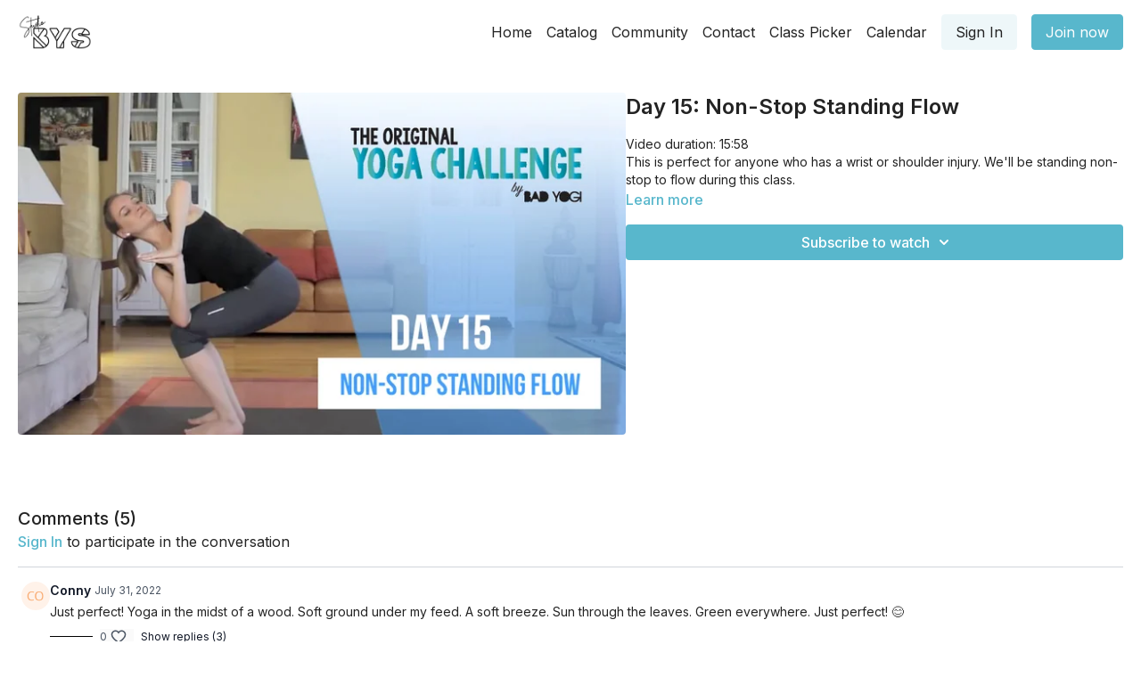

--- FILE ---
content_type: text/vnd.turbo-stream.html; charset=utf-8
request_url: https://studio.badyogi.com/programs/non-stop-standing-flow-day-15-30-day-yoga-challenge.turbo_stream?playlist_position=sidebar&preview=false
body_size: -4
content:
<!DOCTYPE html><html><head><meta name="csrf-param" content="authenticity_token" />
<meta name="csrf-token" content="hUxpB8QFd8Vc2KZdRDAKuPAtdPiiggYXt3H-9rmyBlM3HIe00hrvoARtjPt3lxIhjuDdsrwmS7WNqfRzEPiT_A" /></head><body><turbo-stream action="update" target="program_show"><template>
  <turbo-frame id="program_player">
      <turbo-frame id="program_content" src="/programs/non-stop-standing-flow-day-15-30-day-yoga-challenge/program_content?playlist_position=sidebar&amp;preview=false">
</turbo-frame></turbo-frame></template></turbo-stream></body></html>

--- FILE ---
content_type: text/html; charset=utf-8
request_url: https://studio.badyogi.com/contents/430997/comments
body_size: 6663
content:
<turbo-frame id="video_430997_comments_section" target="_top">
  <turbo-frame data-controller="anchor" data-anchor="comments" id="video_430997_comments">
    <div id="comment_869075_wrapper">
  <div id="comment_869075" class="comment" data-comment-id="869075" data-controller="user-mentions">
    <div class="flex flex-row py-4 px-1">
      <div class="w-8 h-8 ltr:mr-2 rtl:ml-2 flex-shrink-0 z-[1]">
          <a href="/community/profiles/8468485">
            <ds-avatar
              url="https://www.gravatar.com/avatar/2b62c263750bec95dbb3ab539e0b3a47?d=https%3A%2F%2Fui-avatars.com%2Fapi%2FCO%2F200%2FFFF2E9%2Ffaa96d%2F2%2F0.44"
              text="Conny"
              size="xs"
              class="w-8 h-8 absolute"
            ></ds-avatar>
</a>      </div>

      <div class="flex flex-col w-full" style="max-width: calc(100% - 2.5rem);">
        <div class="comment-internals relative">

          <div id="comment_869075_header">
  <div id="comment-header-869075">
    <div class="flex justify-between relative">
      <div class="flex items-center">
        <div class="font-semibold text-sm">
            <a data-turbo-frame="_top" class="profile-url text-ds-default" href="/community/profiles/8468485">Conny</a>
        </div>


        <div class="flex">
          <div class="text-xs text-ds-muted ml-1 mr-1">July 31, 2022</div>

        </div>
      </div>

      
    </div>
  </div>
</div>


          <div id="comment_869075_body">
  <div id="comment-body-869075" class="relative">
    <div
      data-controller="timestamp"
      class="text-sm mt-1 flex-grow-0 break-words comment-body !max-w-full"
      data-user-mentions-target="body"
      data-highlited-id="">
      Just perfect! Yoga in the midst of a wood. Soft ground under my feed. A soft breeze. Sun through the leaves. Green everywhere. Just perfect! 😊
    </div>


    
  </div>

</div>


          <div class="flex mt-2 items-center relative" data-block="post-controls" data-controller="turbo" style="min-height: 20px;">
              <div class="bg-black dark:bg-gray-100 h-px w-12 mr-2"></div>

            <turbo-frame id="comment_869075_likes">
              <div class="flex items-center text-sm likes-bar" style="line-height: 14px;"
  data-controller="users-liked"
  data-action="mouseenter->users-liked#loadUsersPreview mouseleave->users-liked#onMouseLeave"
  data-users-liked-load-users-url-value="/contents/430997/comments/869075/like"
  data-users-liked-likes-count-value="0"
  >

    <form class="b-form text-ds-muted" data-turbo-frame="comment_869075_likes" action="/contents/430997/comments/869075/like" accept-charset="UTF-8" method="post"><input type="hidden" name="authenticity_token" value="tNQzhJ0C5LzsT4QiAjP57gHmZeOmsHf5M8MYn0jpp-mFinbKEMJgJiZyMhzPcFt1KgwVbf4A-deGLZYKFeVojA" autocomplete="off" />

      <button name="like" type="submit" class="w-full mr-2" disabled="disabled">
        <div class="flex items-center text-xs">
          <div class="mr-1 dark:text-gray-400 likes-counter">0</div>

          <ds-icon name='heart-outlined' size="18"></ds-icon>

        </div>
</button></form>
  
  
</div>

</turbo-frame>
              <turbo-frame id="replies_link_869075">
                <ds-button
                  variant="text"
                  size="small"
                  class="block ml-2"
                  style="
                    --ds-button-font-size: .75rem;
                    --ds-button-font-weight: normal;
                    --text-color: var(--ds-fg-default);
                  "
                  href="/contents/430997/replies?thread_id=869075"
                  data-action="click->turbo#getTurboStream"
                  onclick="this.loading = true"
                >
                  Show replies (3)
                </ds-button>
</turbo-frame>
          </div>

        </div>

          <turbo-frame id="comment_869075_replies"></turbo-frame>

        <turbo-frame data-controller="turbo" id="more_replies_link_869075"></turbo-frame>
      </div>
    </div>
  </div>
</div>
<div id="comment_1807390_wrapper">
  <div id="comment_1807390" class="comment" data-comment-id="1807390" data-controller="user-mentions">
    <div class="flex flex-row py-4 px-1">
      <div class="w-8 h-8 ltr:mr-2 rtl:ml-2 flex-shrink-0 z-[1]">
          <a href="/community/profiles/2845578">
            <ds-avatar
              url="https://www.gravatar.com/avatar/d90bfd733fe23dd43c873eb41a79a36b?d=https%3A%2F%2Fui-avatars.com%2Fapi%2FCB%2F200%2FFFF2E9%2Ffaa96d%2F2%2F0.44"
              text="Cathy Baker"
              size="xs"
              class="w-8 h-8 absolute"
            ></ds-avatar>
</a>      </div>

      <div class="flex flex-col w-full" style="max-width: calc(100% - 2.5rem);">
        <div class="comment-internals relative">

          <div id="comment_1807390_header">
  <div id="comment-header-1807390">
    <div class="flex justify-between relative">
      <div class="flex items-center">
        <div class="font-semibold text-sm">
            <a data-turbo-frame="_top" class="profile-url text-ds-default" href="/community/profiles/2845578">Cathy Baker</a>
        </div>


        <div class="flex">
          <div class="text-xs text-ds-muted ml-1 mr-1">October 17, 2023</div>

        </div>
      </div>

      
    </div>
  </div>
</div>


          <div id="comment_1807390_body">
  <div id="comment-body-1807390" class="relative">
    <div
      data-controller="timestamp"
      class="text-sm mt-1 flex-grow-0 break-words comment-body !max-w-full"
      data-user-mentions-target="body"
      data-highlited-id="">
      <p>LOVE&lt; LOVE&lt; LOVE THIS CLASS!  Throwback to 30-day challenge which started my journey with Erin!</p>
    </div>


    
  </div>

</div>


          <div class="flex mt-2 items-center relative" data-block="post-controls" data-controller="turbo" style="min-height: 20px;">

            <turbo-frame id="comment_1807390_likes">
              <div class="flex items-center text-sm likes-bar" style="line-height: 14px;"
  data-controller="users-liked"
  data-action="mouseenter->users-liked#loadUsersPreview mouseleave->users-liked#onMouseLeave"
  data-users-liked-load-users-url-value="/contents/430997/comments/1807390/like"
  data-users-liked-likes-count-value="0"
  >

    <form class="b-form text-ds-muted" data-turbo-frame="comment_1807390_likes" action="/contents/430997/comments/1807390/like" accept-charset="UTF-8" method="post"><input type="hidden" name="authenticity_token" value="xbXaPTS3E2YLmLlFc3zPUAotOJTml_rEBVtuqoSpoBWHqPXEQJ32LwoekRxVmosMAGuYHMervzcDvCXgxb3QOw" autocomplete="off" />

      <button name="like" type="submit" class="w-full mr-2" disabled="disabled">
        <div class="flex items-center text-xs">
          <div class="mr-1 dark:text-gray-400 likes-counter">0</div>

          <ds-icon name='heart-outlined' size="18"></ds-icon>

        </div>
</button></form>
  
  
</div>

</turbo-frame>

          </div>

        </div>

          <turbo-frame id="comment_1807390_replies"></turbo-frame>

        <turbo-frame data-controller="turbo" id="more_replies_link_1807390"></turbo-frame>
      </div>
    </div>
  </div>
</div>


    <p class="hidden only:!block pt-4 text-ds-muted">No comments yet</p>
</turbo-frame>
</turbo-frame>

--- FILE ---
content_type: text/html; charset=utf-8
request_url: https://studio.badyogi.com/programs/non-stop-standing-flow-day-15-30-day-yoga-challenge/related
body_size: 10761
content:
<turbo-frame id="program_related" target="_top">

    <div class="container " data-area="program-related-videos">
      <div class="cbt-related mt-8  pb-16">
        <div class="cbt-related-title text-xl font-medium">Related Videos</div>
          <div class="mt-5 grid grid-cols-1 sm:grid-cols-2 md:grid-cols-3 lg:grid-cols-4 xl:grid-cols-4 gap-x-4 gap-y-6">
              <div data-area="related-video-item" class="">
                <swiper-slide
  data-card="video_430977"
  data-custom="content-card"
  class="self-start hotwired"
    data-short-description="Yoga for when you need to stretch out &amp; find your center. "
>

  <a class="card-image-container" data-turbo="true" data-turbo-prefetch="false" data-turbo-action="advance" data-turbo-frame="_top" onclick="window.CatalogAnalytics(&#39;clickContentItem&#39;, &#39;video&#39;, &#39;430977&#39;, &#39;Related Videos&#39;); window.CatalogAnalytics(&#39;clickRelatedVideo&#39;, &#39;430977&#39;, &#39;1&#39;, &#39;program_page&#39;)" href="/programs/21dayyogahabitday1yogastretch">
    <div class="image-container relative" data-test="catalog-card">
  <div class="relative image-content">
    <div aria-hidden="true" style="padding-bottom: 56%;"></div>
    <img loading="lazy" alt="Day 1: Yoga Stretch" decoding="async"
         src="https://alpha.uscreencdn.com/images/programs/430977/horizontal/1d5f0835-c4ff-4967-8c7a-7b86d592aa31-2fbd1bb7.jpg?auto=webp&width=350"
         srcset="https://alpha.uscreencdn.com/images/programs/430977/horizontal/1d5f0835-c4ff-4967-8c7a-7b86d592aa31-2fbd1bb7.jpg?auto=webp&width=350 350w,
            https://alpha.uscreencdn.com/images/programs/430977/horizontal/1d5f0835-c4ff-4967-8c7a-7b86d592aa31-2fbd1bb7.jpg?auto=webp&width=700 2x,
            https://alpha.uscreencdn.com/images/programs/430977/horizontal/1d5f0835-c4ff-4967-8c7a-7b86d592aa31-2fbd1bb7.jpg?auto=webp&width=1050 3x"
         class="card-image b-image absolute object-cover h-full top-0 left-0" style="opacity: 1;">
  </div>
    <div class="badge flex justify-center items-center text-white content-card-badge z-0">
      <span class="badge-item">17:31</span>
      <svg xmlns="http://www.w3.org/2000/svg" width="13" height="9" viewBox="0 0 13 9" fill="none" class="badge-item content-watched-icon" data-test="content-watched-icon">
  <path fill-rule="evenodd" clip-rule="evenodd" d="M4.99995 7.15142L12.0757 0.0756836L12.9242 0.924212L4.99995 8.84848L0.575684 4.42421L1.42421 3.57568L4.99995 7.15142Z" fill="currentColor"></path>
</svg>

    </div>

</div>
<div class="content-watched-overlay"></div>

</a>  <a class="card-title" data-turbo="true" data-turbo-prefetch="false" data-turbo-action="advance" data-turbo-frame="_top" title="Day 1: Yoga Stretch" aria-label="Day 1: Yoga Stretch" onclick="window.CatalogAnalytics(&#39;clickContentItem&#39;, &#39;video&#39;, &#39;430977&#39;, &#39;Related Videos&#39;); window.CatalogAnalytics(&#39;clickRelatedVideo&#39;, &#39;430977&#39;, &#39;1&#39;, &#39;program_page&#39;)" href="/programs/21dayyogahabitday1yogastretch">
    <span class="line-clamp-2">
      Day 1: Yoga Stretch
    </span>
</a></swiper-slide>


              </div>
              <div data-area="related-video-item" class="">
                <swiper-slide
  data-card="video_1673756"
  data-custom="content-card"
  class="self-start hotwired"
>

  <a class="card-image-container" data-turbo="true" data-turbo-prefetch="false" data-turbo-action="advance" data-turbo-frame="_top" onclick="window.CatalogAnalytics(&#39;clickContentItem&#39;, &#39;video&#39;, &#39;1673756&#39;, &#39;Related Videos&#39;); window.CatalogAnalytics(&#39;clickRelatedVideo&#39;, &#39;1673756&#39;, &#39;2&#39;, &#39;program_page&#39;)" href="/programs/erin-30-min-balancing-flow-47301e">
    <div class="image-container relative" data-test="catalog-card">
  <div class="relative image-content">
    <div aria-hidden="true" style="padding-bottom: 56%;"></div>
    <img loading="lazy" alt="30-Min Balancing Flow" decoding="async"
         src="https://alpha.uscreencdn.com/images/programs/1673756/horizontal/30_minute_balancing_flow_BYS.1652190851.png?auto=webp&width=350"
         srcset="https://alpha.uscreencdn.com/images/programs/1673756/horizontal/30_minute_balancing_flow_BYS.1652190851.png?auto=webp&width=350 350w,
            https://alpha.uscreencdn.com/images/programs/1673756/horizontal/30_minute_balancing_flow_BYS.1652190851.png?auto=webp&width=700 2x,
            https://alpha.uscreencdn.com/images/programs/1673756/horizontal/30_minute_balancing_flow_BYS.1652190851.png?auto=webp&width=1050 3x"
         class="card-image b-image absolute object-cover h-full top-0 left-0" style="opacity: 1;">
  </div>
    <div class="badge flex justify-center items-center text-white content-card-badge z-0">
      <span class="badge-item">26:49</span>
      <svg xmlns="http://www.w3.org/2000/svg" width="13" height="9" viewBox="0 0 13 9" fill="none" class="badge-item content-watched-icon" data-test="content-watched-icon">
  <path fill-rule="evenodd" clip-rule="evenodd" d="M4.99995 7.15142L12.0757 0.0756836L12.9242 0.924212L4.99995 8.84848L0.575684 4.42421L1.42421 3.57568L4.99995 7.15142Z" fill="currentColor"></path>
</svg>

    </div>

</div>
<div class="content-watched-overlay"></div>

</a>  <a class="card-title" data-turbo="true" data-turbo-prefetch="false" data-turbo-action="advance" data-turbo-frame="_top" title="30-Min Balancing Flow" aria-label="30-Min Balancing Flow" onclick="window.CatalogAnalytics(&#39;clickContentItem&#39;, &#39;video&#39;, &#39;1673756&#39;, &#39;Related Videos&#39;); window.CatalogAnalytics(&#39;clickRelatedVideo&#39;, &#39;1673756&#39;, &#39;2&#39;, &#39;program_page&#39;)" href="/programs/erin-30-min-balancing-flow-47301e">
    <span class="line-clamp-2">
      30-Min Balancing Flow
    </span>
</a></swiper-slide>


              </div>
              <div data-area="related-video-item" class="">
                <swiper-slide
  data-card="video_1664440"
  data-custom="content-card"
  class="self-start hotwired"
>

  <a class="card-image-container" data-turbo="true" data-turbo-prefetch="false" data-turbo-action="advance" data-turbo-frame="_top" onclick="window.CatalogAnalytics(&#39;clickContentItem&#39;, &#39;video&#39;, &#39;1664440&#39;, &#39;Related Videos&#39;); window.CatalogAnalytics(&#39;clickRelatedVideo&#39;, &#39;1664440&#39;, &#39;3&#39;, &#39;program_page&#39;)" href="/programs/erin-light-yoga-for-sick-days-f9eafa">
    <div class="image-container relative" data-test="catalog-card">
  <div class="relative image-content">
    <div aria-hidden="true" style="padding-bottom: 56%;"></div>
    <img loading="lazy" alt="Light Yoga for Sick Days" decoding="async"
         src="https://alpha.uscreencdn.com/images/programs/1664440/horizontal/light_yoga_for_sick_days_BYS.1651517641.png?auto=webp&width=350"
         srcset="https://alpha.uscreencdn.com/images/programs/1664440/horizontal/light_yoga_for_sick_days_BYS.1651517641.png?auto=webp&width=350 350w,
            https://alpha.uscreencdn.com/images/programs/1664440/horizontal/light_yoga_for_sick_days_BYS.1651517641.png?auto=webp&width=700 2x,
            https://alpha.uscreencdn.com/images/programs/1664440/horizontal/light_yoga_for_sick_days_BYS.1651517641.png?auto=webp&width=1050 3x"
         class="card-image b-image absolute object-cover h-full top-0 left-0" style="opacity: 1;">
  </div>
    <div class="badge flex justify-center items-center text-white content-card-badge z-0">
      <span class="badge-item">15:10</span>
      <svg xmlns="http://www.w3.org/2000/svg" width="13" height="9" viewBox="0 0 13 9" fill="none" class="badge-item content-watched-icon" data-test="content-watched-icon">
  <path fill-rule="evenodd" clip-rule="evenodd" d="M4.99995 7.15142L12.0757 0.0756836L12.9242 0.924212L4.99995 8.84848L0.575684 4.42421L1.42421 3.57568L4.99995 7.15142Z" fill="currentColor"></path>
</svg>

    </div>

</div>
<div class="content-watched-overlay"></div>

</a>  <a class="card-title" data-turbo="true" data-turbo-prefetch="false" data-turbo-action="advance" data-turbo-frame="_top" title="Light Yoga for Sick Days" aria-label="Light Yoga for Sick Days" onclick="window.CatalogAnalytics(&#39;clickContentItem&#39;, &#39;video&#39;, &#39;1664440&#39;, &#39;Related Videos&#39;); window.CatalogAnalytics(&#39;clickRelatedVideo&#39;, &#39;1664440&#39;, &#39;3&#39;, &#39;program_page&#39;)" href="/programs/erin-light-yoga-for-sick-days-f9eafa">
    <span class="line-clamp-2">
      Light Yoga for Sick Days
    </span>
</a></swiper-slide>


              </div>
              <div data-area="related-video-item" class="">
                <swiper-slide
  data-card="video_1552758"
  data-custom="content-card"
  class="self-start hotwired"
>

  <a class="card-image-container" data-turbo="true" data-turbo-prefetch="false" data-turbo-action="advance" data-turbo-frame="_top" onclick="window.CatalogAnalytics(&#39;clickContentItem&#39;, &#39;video&#39;, &#39;1552758&#39;, &#39;Related Videos&#39;); window.CatalogAnalytics(&#39;clickRelatedVideo&#39;, &#39;1552758&#39;, &#39;4&#39;, &#39;program_page&#39;)" href="/programs/erin-when-life-hands-you-lemons-4cde7b">
    <div class="image-container relative" data-test="catalog-card">
  <div class="relative image-content">
    <div aria-hidden="true" style="padding-bottom: 56%;"></div>
    <img loading="lazy" alt="When Life Hands You Lemons" decoding="async"
         src="https://alpha.uscreencdn.com/images/programs/1552758/horizontal/hands_you_lemons_BYS_thumb.1644551200.png?auto=webp&width=350"
         srcset="https://alpha.uscreencdn.com/images/programs/1552758/horizontal/hands_you_lemons_BYS_thumb.1644551200.png?auto=webp&width=350 350w,
            https://alpha.uscreencdn.com/images/programs/1552758/horizontal/hands_you_lemons_BYS_thumb.1644551200.png?auto=webp&width=700 2x,
            https://alpha.uscreencdn.com/images/programs/1552758/horizontal/hands_you_lemons_BYS_thumb.1644551200.png?auto=webp&width=1050 3x"
         class="card-image b-image absolute object-cover h-full top-0 left-0" style="opacity: 1;">
  </div>
    <div class="badge flex justify-center items-center text-white content-card-badge z-0">
      <span class="badge-item">26:22</span>
      <svg xmlns="http://www.w3.org/2000/svg" width="13" height="9" viewBox="0 0 13 9" fill="none" class="badge-item content-watched-icon" data-test="content-watched-icon">
  <path fill-rule="evenodd" clip-rule="evenodd" d="M4.99995 7.15142L12.0757 0.0756836L12.9242 0.924212L4.99995 8.84848L0.575684 4.42421L1.42421 3.57568L4.99995 7.15142Z" fill="currentColor"></path>
</svg>

    </div>

</div>
<div class="content-watched-overlay"></div>

</a>  <a class="card-title" data-turbo="true" data-turbo-prefetch="false" data-turbo-action="advance" data-turbo-frame="_top" title="When Life Hands You Lemons" aria-label="When Life Hands You Lemons" onclick="window.CatalogAnalytics(&#39;clickContentItem&#39;, &#39;video&#39;, &#39;1552758&#39;, &#39;Related Videos&#39;); window.CatalogAnalytics(&#39;clickRelatedVideo&#39;, &#39;1552758&#39;, &#39;4&#39;, &#39;program_page&#39;)" href="/programs/erin-when-life-hands-you-lemons-4cde7b">
    <span class="line-clamp-2">
      When Life Hands You Lemons
    </span>
</a></swiper-slide>


              </div>
          </div>
        </div>
      </div>
    </div>
</turbo-frame>

--- FILE ---
content_type: text/plain
request_url: https://www.google-analytics.com/j/collect?v=1&_v=j102&a=168404946&t=pageview&_s=1&dl=https%3A%2F%2Fstudio.badyogi.com%2Fprograms%2Fnon-stop-standing-flow-day-15-30-day-yoga-challenge&ul=en-us%40posix&dt=Day%2015%3A%20Non-Stop%20Standing%20Flow&sr=1280x720&vp=1280x720&_u=IEBAAEABAAAAACAAI~&jid=880656571&gjid=2063221640&cid=179634184.1768947932&tid=UA-105609324-1&_gid=1771029563.1768947932&_r=1&_slc=1&z=398693356
body_size: -451
content:
2,cG-QGBWH3WR1R